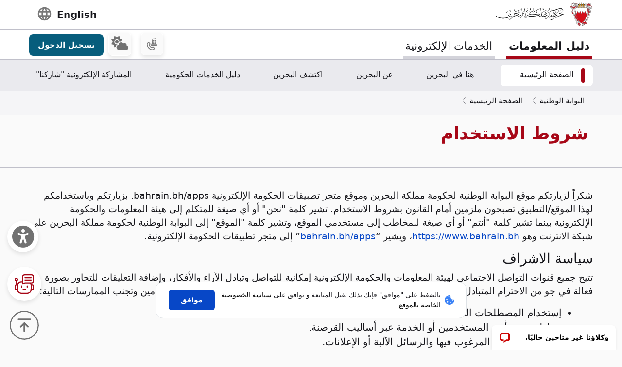

--- FILE ---
content_type: text/html; charset=utf-8
request_url: https://www.google.com/recaptcha/api2/anchor?ar=1&k=6LdafRsUAAAAAGLjbOF-Yufn_lmlQGZLiWlx1kv8&co=aHR0cHM6Ly93d3cuYmFocmFpbi5iaDo0NDM.&hl=ar&v=N67nZn4AqZkNcbeMu4prBgzg&size=normal&anchor-ms=20000&execute-ms=30000&cb=npgl921yh46f
body_size: 49609
content:
<!DOCTYPE HTML><html dir="rtl" lang="ar"><head><meta http-equiv="Content-Type" content="text/html; charset=UTF-8">
<meta http-equiv="X-UA-Compatible" content="IE=edge">
<title>reCAPTCHA</title>
<style type="text/css">
/* cyrillic-ext */
@font-face {
  font-family: 'Roboto';
  font-style: normal;
  font-weight: 400;
  font-stretch: 100%;
  src: url(//fonts.gstatic.com/s/roboto/v48/KFO7CnqEu92Fr1ME7kSn66aGLdTylUAMa3GUBHMdazTgWw.woff2) format('woff2');
  unicode-range: U+0460-052F, U+1C80-1C8A, U+20B4, U+2DE0-2DFF, U+A640-A69F, U+FE2E-FE2F;
}
/* cyrillic */
@font-face {
  font-family: 'Roboto';
  font-style: normal;
  font-weight: 400;
  font-stretch: 100%;
  src: url(//fonts.gstatic.com/s/roboto/v48/KFO7CnqEu92Fr1ME7kSn66aGLdTylUAMa3iUBHMdazTgWw.woff2) format('woff2');
  unicode-range: U+0301, U+0400-045F, U+0490-0491, U+04B0-04B1, U+2116;
}
/* greek-ext */
@font-face {
  font-family: 'Roboto';
  font-style: normal;
  font-weight: 400;
  font-stretch: 100%;
  src: url(//fonts.gstatic.com/s/roboto/v48/KFO7CnqEu92Fr1ME7kSn66aGLdTylUAMa3CUBHMdazTgWw.woff2) format('woff2');
  unicode-range: U+1F00-1FFF;
}
/* greek */
@font-face {
  font-family: 'Roboto';
  font-style: normal;
  font-weight: 400;
  font-stretch: 100%;
  src: url(//fonts.gstatic.com/s/roboto/v48/KFO7CnqEu92Fr1ME7kSn66aGLdTylUAMa3-UBHMdazTgWw.woff2) format('woff2');
  unicode-range: U+0370-0377, U+037A-037F, U+0384-038A, U+038C, U+038E-03A1, U+03A3-03FF;
}
/* math */
@font-face {
  font-family: 'Roboto';
  font-style: normal;
  font-weight: 400;
  font-stretch: 100%;
  src: url(//fonts.gstatic.com/s/roboto/v48/KFO7CnqEu92Fr1ME7kSn66aGLdTylUAMawCUBHMdazTgWw.woff2) format('woff2');
  unicode-range: U+0302-0303, U+0305, U+0307-0308, U+0310, U+0312, U+0315, U+031A, U+0326-0327, U+032C, U+032F-0330, U+0332-0333, U+0338, U+033A, U+0346, U+034D, U+0391-03A1, U+03A3-03A9, U+03B1-03C9, U+03D1, U+03D5-03D6, U+03F0-03F1, U+03F4-03F5, U+2016-2017, U+2034-2038, U+203C, U+2040, U+2043, U+2047, U+2050, U+2057, U+205F, U+2070-2071, U+2074-208E, U+2090-209C, U+20D0-20DC, U+20E1, U+20E5-20EF, U+2100-2112, U+2114-2115, U+2117-2121, U+2123-214F, U+2190, U+2192, U+2194-21AE, U+21B0-21E5, U+21F1-21F2, U+21F4-2211, U+2213-2214, U+2216-22FF, U+2308-230B, U+2310, U+2319, U+231C-2321, U+2336-237A, U+237C, U+2395, U+239B-23B7, U+23D0, U+23DC-23E1, U+2474-2475, U+25AF, U+25B3, U+25B7, U+25BD, U+25C1, U+25CA, U+25CC, U+25FB, U+266D-266F, U+27C0-27FF, U+2900-2AFF, U+2B0E-2B11, U+2B30-2B4C, U+2BFE, U+3030, U+FF5B, U+FF5D, U+1D400-1D7FF, U+1EE00-1EEFF;
}
/* symbols */
@font-face {
  font-family: 'Roboto';
  font-style: normal;
  font-weight: 400;
  font-stretch: 100%;
  src: url(//fonts.gstatic.com/s/roboto/v48/KFO7CnqEu92Fr1ME7kSn66aGLdTylUAMaxKUBHMdazTgWw.woff2) format('woff2');
  unicode-range: U+0001-000C, U+000E-001F, U+007F-009F, U+20DD-20E0, U+20E2-20E4, U+2150-218F, U+2190, U+2192, U+2194-2199, U+21AF, U+21E6-21F0, U+21F3, U+2218-2219, U+2299, U+22C4-22C6, U+2300-243F, U+2440-244A, U+2460-24FF, U+25A0-27BF, U+2800-28FF, U+2921-2922, U+2981, U+29BF, U+29EB, U+2B00-2BFF, U+4DC0-4DFF, U+FFF9-FFFB, U+10140-1018E, U+10190-1019C, U+101A0, U+101D0-101FD, U+102E0-102FB, U+10E60-10E7E, U+1D2C0-1D2D3, U+1D2E0-1D37F, U+1F000-1F0FF, U+1F100-1F1AD, U+1F1E6-1F1FF, U+1F30D-1F30F, U+1F315, U+1F31C, U+1F31E, U+1F320-1F32C, U+1F336, U+1F378, U+1F37D, U+1F382, U+1F393-1F39F, U+1F3A7-1F3A8, U+1F3AC-1F3AF, U+1F3C2, U+1F3C4-1F3C6, U+1F3CA-1F3CE, U+1F3D4-1F3E0, U+1F3ED, U+1F3F1-1F3F3, U+1F3F5-1F3F7, U+1F408, U+1F415, U+1F41F, U+1F426, U+1F43F, U+1F441-1F442, U+1F444, U+1F446-1F449, U+1F44C-1F44E, U+1F453, U+1F46A, U+1F47D, U+1F4A3, U+1F4B0, U+1F4B3, U+1F4B9, U+1F4BB, U+1F4BF, U+1F4C8-1F4CB, U+1F4D6, U+1F4DA, U+1F4DF, U+1F4E3-1F4E6, U+1F4EA-1F4ED, U+1F4F7, U+1F4F9-1F4FB, U+1F4FD-1F4FE, U+1F503, U+1F507-1F50B, U+1F50D, U+1F512-1F513, U+1F53E-1F54A, U+1F54F-1F5FA, U+1F610, U+1F650-1F67F, U+1F687, U+1F68D, U+1F691, U+1F694, U+1F698, U+1F6AD, U+1F6B2, U+1F6B9-1F6BA, U+1F6BC, U+1F6C6-1F6CF, U+1F6D3-1F6D7, U+1F6E0-1F6EA, U+1F6F0-1F6F3, U+1F6F7-1F6FC, U+1F700-1F7FF, U+1F800-1F80B, U+1F810-1F847, U+1F850-1F859, U+1F860-1F887, U+1F890-1F8AD, U+1F8B0-1F8BB, U+1F8C0-1F8C1, U+1F900-1F90B, U+1F93B, U+1F946, U+1F984, U+1F996, U+1F9E9, U+1FA00-1FA6F, U+1FA70-1FA7C, U+1FA80-1FA89, U+1FA8F-1FAC6, U+1FACE-1FADC, U+1FADF-1FAE9, U+1FAF0-1FAF8, U+1FB00-1FBFF;
}
/* vietnamese */
@font-face {
  font-family: 'Roboto';
  font-style: normal;
  font-weight: 400;
  font-stretch: 100%;
  src: url(//fonts.gstatic.com/s/roboto/v48/KFO7CnqEu92Fr1ME7kSn66aGLdTylUAMa3OUBHMdazTgWw.woff2) format('woff2');
  unicode-range: U+0102-0103, U+0110-0111, U+0128-0129, U+0168-0169, U+01A0-01A1, U+01AF-01B0, U+0300-0301, U+0303-0304, U+0308-0309, U+0323, U+0329, U+1EA0-1EF9, U+20AB;
}
/* latin-ext */
@font-face {
  font-family: 'Roboto';
  font-style: normal;
  font-weight: 400;
  font-stretch: 100%;
  src: url(//fonts.gstatic.com/s/roboto/v48/KFO7CnqEu92Fr1ME7kSn66aGLdTylUAMa3KUBHMdazTgWw.woff2) format('woff2');
  unicode-range: U+0100-02BA, U+02BD-02C5, U+02C7-02CC, U+02CE-02D7, U+02DD-02FF, U+0304, U+0308, U+0329, U+1D00-1DBF, U+1E00-1E9F, U+1EF2-1EFF, U+2020, U+20A0-20AB, U+20AD-20C0, U+2113, U+2C60-2C7F, U+A720-A7FF;
}
/* latin */
@font-face {
  font-family: 'Roboto';
  font-style: normal;
  font-weight: 400;
  font-stretch: 100%;
  src: url(//fonts.gstatic.com/s/roboto/v48/KFO7CnqEu92Fr1ME7kSn66aGLdTylUAMa3yUBHMdazQ.woff2) format('woff2');
  unicode-range: U+0000-00FF, U+0131, U+0152-0153, U+02BB-02BC, U+02C6, U+02DA, U+02DC, U+0304, U+0308, U+0329, U+2000-206F, U+20AC, U+2122, U+2191, U+2193, U+2212, U+2215, U+FEFF, U+FFFD;
}
/* cyrillic-ext */
@font-face {
  font-family: 'Roboto';
  font-style: normal;
  font-weight: 500;
  font-stretch: 100%;
  src: url(//fonts.gstatic.com/s/roboto/v48/KFO7CnqEu92Fr1ME7kSn66aGLdTylUAMa3GUBHMdazTgWw.woff2) format('woff2');
  unicode-range: U+0460-052F, U+1C80-1C8A, U+20B4, U+2DE0-2DFF, U+A640-A69F, U+FE2E-FE2F;
}
/* cyrillic */
@font-face {
  font-family: 'Roboto';
  font-style: normal;
  font-weight: 500;
  font-stretch: 100%;
  src: url(//fonts.gstatic.com/s/roboto/v48/KFO7CnqEu92Fr1ME7kSn66aGLdTylUAMa3iUBHMdazTgWw.woff2) format('woff2');
  unicode-range: U+0301, U+0400-045F, U+0490-0491, U+04B0-04B1, U+2116;
}
/* greek-ext */
@font-face {
  font-family: 'Roboto';
  font-style: normal;
  font-weight: 500;
  font-stretch: 100%;
  src: url(//fonts.gstatic.com/s/roboto/v48/KFO7CnqEu92Fr1ME7kSn66aGLdTylUAMa3CUBHMdazTgWw.woff2) format('woff2');
  unicode-range: U+1F00-1FFF;
}
/* greek */
@font-face {
  font-family: 'Roboto';
  font-style: normal;
  font-weight: 500;
  font-stretch: 100%;
  src: url(//fonts.gstatic.com/s/roboto/v48/KFO7CnqEu92Fr1ME7kSn66aGLdTylUAMa3-UBHMdazTgWw.woff2) format('woff2');
  unicode-range: U+0370-0377, U+037A-037F, U+0384-038A, U+038C, U+038E-03A1, U+03A3-03FF;
}
/* math */
@font-face {
  font-family: 'Roboto';
  font-style: normal;
  font-weight: 500;
  font-stretch: 100%;
  src: url(//fonts.gstatic.com/s/roboto/v48/KFO7CnqEu92Fr1ME7kSn66aGLdTylUAMawCUBHMdazTgWw.woff2) format('woff2');
  unicode-range: U+0302-0303, U+0305, U+0307-0308, U+0310, U+0312, U+0315, U+031A, U+0326-0327, U+032C, U+032F-0330, U+0332-0333, U+0338, U+033A, U+0346, U+034D, U+0391-03A1, U+03A3-03A9, U+03B1-03C9, U+03D1, U+03D5-03D6, U+03F0-03F1, U+03F4-03F5, U+2016-2017, U+2034-2038, U+203C, U+2040, U+2043, U+2047, U+2050, U+2057, U+205F, U+2070-2071, U+2074-208E, U+2090-209C, U+20D0-20DC, U+20E1, U+20E5-20EF, U+2100-2112, U+2114-2115, U+2117-2121, U+2123-214F, U+2190, U+2192, U+2194-21AE, U+21B0-21E5, U+21F1-21F2, U+21F4-2211, U+2213-2214, U+2216-22FF, U+2308-230B, U+2310, U+2319, U+231C-2321, U+2336-237A, U+237C, U+2395, U+239B-23B7, U+23D0, U+23DC-23E1, U+2474-2475, U+25AF, U+25B3, U+25B7, U+25BD, U+25C1, U+25CA, U+25CC, U+25FB, U+266D-266F, U+27C0-27FF, U+2900-2AFF, U+2B0E-2B11, U+2B30-2B4C, U+2BFE, U+3030, U+FF5B, U+FF5D, U+1D400-1D7FF, U+1EE00-1EEFF;
}
/* symbols */
@font-face {
  font-family: 'Roboto';
  font-style: normal;
  font-weight: 500;
  font-stretch: 100%;
  src: url(//fonts.gstatic.com/s/roboto/v48/KFO7CnqEu92Fr1ME7kSn66aGLdTylUAMaxKUBHMdazTgWw.woff2) format('woff2');
  unicode-range: U+0001-000C, U+000E-001F, U+007F-009F, U+20DD-20E0, U+20E2-20E4, U+2150-218F, U+2190, U+2192, U+2194-2199, U+21AF, U+21E6-21F0, U+21F3, U+2218-2219, U+2299, U+22C4-22C6, U+2300-243F, U+2440-244A, U+2460-24FF, U+25A0-27BF, U+2800-28FF, U+2921-2922, U+2981, U+29BF, U+29EB, U+2B00-2BFF, U+4DC0-4DFF, U+FFF9-FFFB, U+10140-1018E, U+10190-1019C, U+101A0, U+101D0-101FD, U+102E0-102FB, U+10E60-10E7E, U+1D2C0-1D2D3, U+1D2E0-1D37F, U+1F000-1F0FF, U+1F100-1F1AD, U+1F1E6-1F1FF, U+1F30D-1F30F, U+1F315, U+1F31C, U+1F31E, U+1F320-1F32C, U+1F336, U+1F378, U+1F37D, U+1F382, U+1F393-1F39F, U+1F3A7-1F3A8, U+1F3AC-1F3AF, U+1F3C2, U+1F3C4-1F3C6, U+1F3CA-1F3CE, U+1F3D4-1F3E0, U+1F3ED, U+1F3F1-1F3F3, U+1F3F5-1F3F7, U+1F408, U+1F415, U+1F41F, U+1F426, U+1F43F, U+1F441-1F442, U+1F444, U+1F446-1F449, U+1F44C-1F44E, U+1F453, U+1F46A, U+1F47D, U+1F4A3, U+1F4B0, U+1F4B3, U+1F4B9, U+1F4BB, U+1F4BF, U+1F4C8-1F4CB, U+1F4D6, U+1F4DA, U+1F4DF, U+1F4E3-1F4E6, U+1F4EA-1F4ED, U+1F4F7, U+1F4F9-1F4FB, U+1F4FD-1F4FE, U+1F503, U+1F507-1F50B, U+1F50D, U+1F512-1F513, U+1F53E-1F54A, U+1F54F-1F5FA, U+1F610, U+1F650-1F67F, U+1F687, U+1F68D, U+1F691, U+1F694, U+1F698, U+1F6AD, U+1F6B2, U+1F6B9-1F6BA, U+1F6BC, U+1F6C6-1F6CF, U+1F6D3-1F6D7, U+1F6E0-1F6EA, U+1F6F0-1F6F3, U+1F6F7-1F6FC, U+1F700-1F7FF, U+1F800-1F80B, U+1F810-1F847, U+1F850-1F859, U+1F860-1F887, U+1F890-1F8AD, U+1F8B0-1F8BB, U+1F8C0-1F8C1, U+1F900-1F90B, U+1F93B, U+1F946, U+1F984, U+1F996, U+1F9E9, U+1FA00-1FA6F, U+1FA70-1FA7C, U+1FA80-1FA89, U+1FA8F-1FAC6, U+1FACE-1FADC, U+1FADF-1FAE9, U+1FAF0-1FAF8, U+1FB00-1FBFF;
}
/* vietnamese */
@font-face {
  font-family: 'Roboto';
  font-style: normal;
  font-weight: 500;
  font-stretch: 100%;
  src: url(//fonts.gstatic.com/s/roboto/v48/KFO7CnqEu92Fr1ME7kSn66aGLdTylUAMa3OUBHMdazTgWw.woff2) format('woff2');
  unicode-range: U+0102-0103, U+0110-0111, U+0128-0129, U+0168-0169, U+01A0-01A1, U+01AF-01B0, U+0300-0301, U+0303-0304, U+0308-0309, U+0323, U+0329, U+1EA0-1EF9, U+20AB;
}
/* latin-ext */
@font-face {
  font-family: 'Roboto';
  font-style: normal;
  font-weight: 500;
  font-stretch: 100%;
  src: url(//fonts.gstatic.com/s/roboto/v48/KFO7CnqEu92Fr1ME7kSn66aGLdTylUAMa3KUBHMdazTgWw.woff2) format('woff2');
  unicode-range: U+0100-02BA, U+02BD-02C5, U+02C7-02CC, U+02CE-02D7, U+02DD-02FF, U+0304, U+0308, U+0329, U+1D00-1DBF, U+1E00-1E9F, U+1EF2-1EFF, U+2020, U+20A0-20AB, U+20AD-20C0, U+2113, U+2C60-2C7F, U+A720-A7FF;
}
/* latin */
@font-face {
  font-family: 'Roboto';
  font-style: normal;
  font-weight: 500;
  font-stretch: 100%;
  src: url(//fonts.gstatic.com/s/roboto/v48/KFO7CnqEu92Fr1ME7kSn66aGLdTylUAMa3yUBHMdazQ.woff2) format('woff2');
  unicode-range: U+0000-00FF, U+0131, U+0152-0153, U+02BB-02BC, U+02C6, U+02DA, U+02DC, U+0304, U+0308, U+0329, U+2000-206F, U+20AC, U+2122, U+2191, U+2193, U+2212, U+2215, U+FEFF, U+FFFD;
}
/* cyrillic-ext */
@font-face {
  font-family: 'Roboto';
  font-style: normal;
  font-weight: 900;
  font-stretch: 100%;
  src: url(//fonts.gstatic.com/s/roboto/v48/KFO7CnqEu92Fr1ME7kSn66aGLdTylUAMa3GUBHMdazTgWw.woff2) format('woff2');
  unicode-range: U+0460-052F, U+1C80-1C8A, U+20B4, U+2DE0-2DFF, U+A640-A69F, U+FE2E-FE2F;
}
/* cyrillic */
@font-face {
  font-family: 'Roboto';
  font-style: normal;
  font-weight: 900;
  font-stretch: 100%;
  src: url(//fonts.gstatic.com/s/roboto/v48/KFO7CnqEu92Fr1ME7kSn66aGLdTylUAMa3iUBHMdazTgWw.woff2) format('woff2');
  unicode-range: U+0301, U+0400-045F, U+0490-0491, U+04B0-04B1, U+2116;
}
/* greek-ext */
@font-face {
  font-family: 'Roboto';
  font-style: normal;
  font-weight: 900;
  font-stretch: 100%;
  src: url(//fonts.gstatic.com/s/roboto/v48/KFO7CnqEu92Fr1ME7kSn66aGLdTylUAMa3CUBHMdazTgWw.woff2) format('woff2');
  unicode-range: U+1F00-1FFF;
}
/* greek */
@font-face {
  font-family: 'Roboto';
  font-style: normal;
  font-weight: 900;
  font-stretch: 100%;
  src: url(//fonts.gstatic.com/s/roboto/v48/KFO7CnqEu92Fr1ME7kSn66aGLdTylUAMa3-UBHMdazTgWw.woff2) format('woff2');
  unicode-range: U+0370-0377, U+037A-037F, U+0384-038A, U+038C, U+038E-03A1, U+03A3-03FF;
}
/* math */
@font-face {
  font-family: 'Roboto';
  font-style: normal;
  font-weight: 900;
  font-stretch: 100%;
  src: url(//fonts.gstatic.com/s/roboto/v48/KFO7CnqEu92Fr1ME7kSn66aGLdTylUAMawCUBHMdazTgWw.woff2) format('woff2');
  unicode-range: U+0302-0303, U+0305, U+0307-0308, U+0310, U+0312, U+0315, U+031A, U+0326-0327, U+032C, U+032F-0330, U+0332-0333, U+0338, U+033A, U+0346, U+034D, U+0391-03A1, U+03A3-03A9, U+03B1-03C9, U+03D1, U+03D5-03D6, U+03F0-03F1, U+03F4-03F5, U+2016-2017, U+2034-2038, U+203C, U+2040, U+2043, U+2047, U+2050, U+2057, U+205F, U+2070-2071, U+2074-208E, U+2090-209C, U+20D0-20DC, U+20E1, U+20E5-20EF, U+2100-2112, U+2114-2115, U+2117-2121, U+2123-214F, U+2190, U+2192, U+2194-21AE, U+21B0-21E5, U+21F1-21F2, U+21F4-2211, U+2213-2214, U+2216-22FF, U+2308-230B, U+2310, U+2319, U+231C-2321, U+2336-237A, U+237C, U+2395, U+239B-23B7, U+23D0, U+23DC-23E1, U+2474-2475, U+25AF, U+25B3, U+25B7, U+25BD, U+25C1, U+25CA, U+25CC, U+25FB, U+266D-266F, U+27C0-27FF, U+2900-2AFF, U+2B0E-2B11, U+2B30-2B4C, U+2BFE, U+3030, U+FF5B, U+FF5D, U+1D400-1D7FF, U+1EE00-1EEFF;
}
/* symbols */
@font-face {
  font-family: 'Roboto';
  font-style: normal;
  font-weight: 900;
  font-stretch: 100%;
  src: url(//fonts.gstatic.com/s/roboto/v48/KFO7CnqEu92Fr1ME7kSn66aGLdTylUAMaxKUBHMdazTgWw.woff2) format('woff2');
  unicode-range: U+0001-000C, U+000E-001F, U+007F-009F, U+20DD-20E0, U+20E2-20E4, U+2150-218F, U+2190, U+2192, U+2194-2199, U+21AF, U+21E6-21F0, U+21F3, U+2218-2219, U+2299, U+22C4-22C6, U+2300-243F, U+2440-244A, U+2460-24FF, U+25A0-27BF, U+2800-28FF, U+2921-2922, U+2981, U+29BF, U+29EB, U+2B00-2BFF, U+4DC0-4DFF, U+FFF9-FFFB, U+10140-1018E, U+10190-1019C, U+101A0, U+101D0-101FD, U+102E0-102FB, U+10E60-10E7E, U+1D2C0-1D2D3, U+1D2E0-1D37F, U+1F000-1F0FF, U+1F100-1F1AD, U+1F1E6-1F1FF, U+1F30D-1F30F, U+1F315, U+1F31C, U+1F31E, U+1F320-1F32C, U+1F336, U+1F378, U+1F37D, U+1F382, U+1F393-1F39F, U+1F3A7-1F3A8, U+1F3AC-1F3AF, U+1F3C2, U+1F3C4-1F3C6, U+1F3CA-1F3CE, U+1F3D4-1F3E0, U+1F3ED, U+1F3F1-1F3F3, U+1F3F5-1F3F7, U+1F408, U+1F415, U+1F41F, U+1F426, U+1F43F, U+1F441-1F442, U+1F444, U+1F446-1F449, U+1F44C-1F44E, U+1F453, U+1F46A, U+1F47D, U+1F4A3, U+1F4B0, U+1F4B3, U+1F4B9, U+1F4BB, U+1F4BF, U+1F4C8-1F4CB, U+1F4D6, U+1F4DA, U+1F4DF, U+1F4E3-1F4E6, U+1F4EA-1F4ED, U+1F4F7, U+1F4F9-1F4FB, U+1F4FD-1F4FE, U+1F503, U+1F507-1F50B, U+1F50D, U+1F512-1F513, U+1F53E-1F54A, U+1F54F-1F5FA, U+1F610, U+1F650-1F67F, U+1F687, U+1F68D, U+1F691, U+1F694, U+1F698, U+1F6AD, U+1F6B2, U+1F6B9-1F6BA, U+1F6BC, U+1F6C6-1F6CF, U+1F6D3-1F6D7, U+1F6E0-1F6EA, U+1F6F0-1F6F3, U+1F6F7-1F6FC, U+1F700-1F7FF, U+1F800-1F80B, U+1F810-1F847, U+1F850-1F859, U+1F860-1F887, U+1F890-1F8AD, U+1F8B0-1F8BB, U+1F8C0-1F8C1, U+1F900-1F90B, U+1F93B, U+1F946, U+1F984, U+1F996, U+1F9E9, U+1FA00-1FA6F, U+1FA70-1FA7C, U+1FA80-1FA89, U+1FA8F-1FAC6, U+1FACE-1FADC, U+1FADF-1FAE9, U+1FAF0-1FAF8, U+1FB00-1FBFF;
}
/* vietnamese */
@font-face {
  font-family: 'Roboto';
  font-style: normal;
  font-weight: 900;
  font-stretch: 100%;
  src: url(//fonts.gstatic.com/s/roboto/v48/KFO7CnqEu92Fr1ME7kSn66aGLdTylUAMa3OUBHMdazTgWw.woff2) format('woff2');
  unicode-range: U+0102-0103, U+0110-0111, U+0128-0129, U+0168-0169, U+01A0-01A1, U+01AF-01B0, U+0300-0301, U+0303-0304, U+0308-0309, U+0323, U+0329, U+1EA0-1EF9, U+20AB;
}
/* latin-ext */
@font-face {
  font-family: 'Roboto';
  font-style: normal;
  font-weight: 900;
  font-stretch: 100%;
  src: url(//fonts.gstatic.com/s/roboto/v48/KFO7CnqEu92Fr1ME7kSn66aGLdTylUAMa3KUBHMdazTgWw.woff2) format('woff2');
  unicode-range: U+0100-02BA, U+02BD-02C5, U+02C7-02CC, U+02CE-02D7, U+02DD-02FF, U+0304, U+0308, U+0329, U+1D00-1DBF, U+1E00-1E9F, U+1EF2-1EFF, U+2020, U+20A0-20AB, U+20AD-20C0, U+2113, U+2C60-2C7F, U+A720-A7FF;
}
/* latin */
@font-face {
  font-family: 'Roboto';
  font-style: normal;
  font-weight: 900;
  font-stretch: 100%;
  src: url(//fonts.gstatic.com/s/roboto/v48/KFO7CnqEu92Fr1ME7kSn66aGLdTylUAMa3yUBHMdazQ.woff2) format('woff2');
  unicode-range: U+0000-00FF, U+0131, U+0152-0153, U+02BB-02BC, U+02C6, U+02DA, U+02DC, U+0304, U+0308, U+0329, U+2000-206F, U+20AC, U+2122, U+2191, U+2193, U+2212, U+2215, U+FEFF, U+FFFD;
}

</style>
<link rel="stylesheet" type="text/css" href="https://www.gstatic.com/recaptcha/releases/N67nZn4AqZkNcbeMu4prBgzg/styles__rtl.css">
<script nonce="-aSMwwXFjxfxFXfJjlvdHw" type="text/javascript">window['__recaptcha_api'] = 'https://www.google.com/recaptcha/api2/';</script>
<script type="text/javascript" src="https://www.gstatic.com/recaptcha/releases/N67nZn4AqZkNcbeMu4prBgzg/recaptcha__ar.js" nonce="-aSMwwXFjxfxFXfJjlvdHw">
      
    </script></head>
<body><div id="rc-anchor-alert" class="rc-anchor-alert"></div>
<input type="hidden" id="recaptcha-token" value="[base64]">
<script type="text/javascript" nonce="-aSMwwXFjxfxFXfJjlvdHw">
      recaptcha.anchor.Main.init("[\x22ainput\x22,[\x22bgdata\x22,\x22\x22,\[base64]/[base64]/[base64]/[base64]/[base64]/[base64]/YihPLDAsW0wsMzZdKTooTy5YLnB1c2goTy5aLnNsaWNlKCkpLE8uWls3Nl09dm9pZCAwLFUoNzYsTyxxKSl9LGM9ZnVuY3Rpb24oTyxxKXtxLlk9KChxLlk/[base64]/[base64]/Wi52KCk6Wi5OLHItWi5OKSxJPj4xNCk+MCxaKS5oJiYoWi5oXj0oWi5sKzE+PjIpKihJPDwyKSksWikubCsxPj4yIT0wfHxaLnUseCl8fHUpWi5pPTAsWi5OPXI7aWYoIXUpcmV0dXJuIGZhbHNlO2lmKFouRz5aLkgmJihaLkg9Wi5HKSxyLVouRjxaLkctKE8/MjU1OnE/NToyKSlyZXR1cm4gZmFsc2U7cmV0dXJuIShaLlU9KCgoTz1sKHE/[base64]/[base64]/[base64]/[base64]/[base64]\\u003d\x22,\[base64]\\u003d\x22,\x22YcK5wow7S8Kpw5ArwqbCsR0VwpZmw4nDgBLDhjshJ8OwFMOEWR1zwoMkXMKYHMOvZxp7N1rDvQ3Dh0rCgx/[base64]/DgzQfw7lmw6jDqcKcA8OeWSIow6nCoENuw6HDqMOywpLCvmkVSRPCgMKIw5h+AHxIIcKBMRFzw4h7wqg5U1/DtMOjDcKkwqBZw5J/wpMTwoZvwrgCwrXCmH3CuX4FNMOlIDwcT8OJDsOKJ1DCqhonf0hxEwIQI8KYwoJPw7svwpzDucOVCcKiA8OYw6/Co8OiWGHDjsKkw4/DoloBwqpAwrrCkMKUGsK2K8OwGRlBwoFFXsOCOloowpfDnTTDtX1Nwp9sFxTDvMKKHkFKMzjDt8Ogw4MAG8Kjw5DCo8O/w6rCljgvcHrCt8KIwpTDgXsLwqbCu8OMwrABw7zDl8KVwpDCo8KXYRsewpnCsnTDhXUWwo3CicK8wqIZPMK8w6N6JMKlwocpH8KgwpTCg8OxU8OQMMKtw6zCqWzCvsK4w54CYsO0HsKafcOnw53CiMOrMsOGRRvDhRAJw4N6w5bDjsKrHsOMNsO/HcO+OWIjcSXDrz3Cr8KzGhVqw4Qfw4LDoVNzPybCrhVJQsObIcO3w73DusOBw4jCmjbClVTDuAxqw6fCgiPCtMOSwq3DoB/DlcKUwodCw5ldw4saw4oaFz/CkjbDk2Mdw7DDnDp8K8KbwqEewrp9EsKlw47Di8OSAMKSwprDojPCtR7ChgjDucKNMRsMwqVrZ108wqTDnFkVAiXCssKtC8KpF3PDpsO6aMO1SMKYYwrDphvCj8O/fXUHOcOKTcKwwo/[base64]/wrpEw7XCqcK4w67DuHVpWm9qw5J1RGofdBXDv8KQwpNUY2pYY0ctwrPCjEDDl2LDhj7CmiHDs8K5eTQVw4XDqTlEw7HCtcOWEjvDp8OZaMK/woNDWsK8w6ZhKBDDn0rDjXLDh1RHwr1Aw4M7UcKUw7cPwp5TKUJzw4PCkxrDvXMww6RNVBvCkcK6RBctw6gERMOSYcOOwqbDj8K/UXlswqMPwq0eAcOsw40wecK/w6IOO8Kkwp1rTMOkwqB4IMKCB8OlNMKRD8KMecOJBwPCkcKew4R7wpnDlDPCtlPCmsOzwq1JUFkDBnXCuMKTwqPDuAzCrMKJPMKgIwAqf8KuwqFzJcO/[base64]/I8KeSsOvT8K2w4FawrQYdjzDhF8Aw5tZMXfDi8OPwrhAR8KHwocpUxVxw4dxw5o6a8OHSy3Dq1wYWcOPISAzXMO6woA1w5zCksOqYxjDrTTDgT7ClMOPBijCmsObw6TDpi7CqMOXwrzCrT1aw6TCv8OkMz9DwrkUw4M4ATXDrHcIOcOLwqY/wonDnzQ2wpR1UcKSRcKnwp3DksKswpjDvSh/w6gJw7jCrMKvwofCrlDDgcOeS8O2wrLDu3F/G1JhCCPCj8O2w5ovw70HwrQBMcOef8KkwrTCuxPCkTpSw4EOIzzDlMKSwosffn5recKDwp48fcO/aGdgw6IywqZ8QQXCosOVw6fClcOBLUZ4w47DiMKcwrjCvBfClkjDmWnCo8Onw5FGw7M9w6/Dvg/CjzIfwrd3ZjfDjsKDPR7DuMO1Mx7CucOzU8KbUSTDvsK3w6bColcmc8Kkw4jCp1wsw5lbwq7Dtw8kw4IESS1+SsOYwot7w7Qlw6sTI0VLwqUSwppeDkwoN8Kuw4DDg2dmw6VwU1I8YXfDhcKXw5EJR8OZKsKocsOlIsOhwp/ClTVww5zDm8KQacOAw4lLV8O7exoPF2Ngw7lxwoZ7Z8OAB1PCqBsXD8ONwonDu8K1wr8JIQzDscOhbWdpEcKKwpHCnMKLw6jDrcOowoXDm8Ofw5PCpnxGR8KMwr00UAkNw4/Drg7Dj8OIw7/DhMOJcMOMwprCtMK1wqnCgyBPwqcRXcO6woVawohpw7bDvMObFGPCsnjCtgJtwrclO8OkwpPDj8Kec8OJw4LCuMKmw5x3CRPDtsK0wr3CpsOzSn/DnnFYwqTDhh0Ow7vChlXCuHFkUnFVZcO4J3dqfkzDi13CncOTwobCsMO1KWLChEnCkzMyfTvCpMOqw5tjw5FBwoB/[base64]/DgSB7w4XCgsOiIhjCl8K1NcKvw4ZJTcOHwpJTw45twr3CiMO8woYvTibDt8OsKig/wqfCsClqG8OrPiTDnWkfR0zDpsKpa1jCjsOnw4wMwqnChsOGd8K+dBLCg8OGAFAuM0EDAsOCElpUw6FQAsKLw5vCs0pKF0DCiyvCsRIGdcKrw7lRfnk6bxvCqMKow7wLIsKzd8O8fURJw41lwrjCmTPCg8KFw5PDg8KAw6bDhDgHwq/CtlcRwqbDr8KxWcKuw7vClcKnVHDDh8KoSMKMCsKNw6R/[base64]/ClsOcwpgFHcKaQsO/[base64]/CvcKHw7nCjMOYwpDDh8OeX8OvG8O0WMOCw6gOwrI1w6Apwq7DiMODwpRyRcKWUknCrgbCnBXDmMK2wrXCjC7CtsKPTxV/Jy/CoWvCkcOrCcKVHCDClcKCXC0sUsOLKHnCqsKtEsOqw6pEUmEcw7XDqcOxwr3DugM/[base64]/DsHwsdMOpN8KnXcOzw7Ftw5cRwpzDj8OIworCkWvDlMO0wpISworDn0PDuQ8TPU1/Rj7ChcOewookOsKiw5t9woVUwrEZX8Okw6nCvsOhfRd2I8OKwqR/w7nCpR1qNcOFR0nCn8OcKsKOUMODwpBpw6hCGMO5N8K7D8Olw73DiMKLw4nCgMK3ejfCgMKzw4YCw4jCklxFwosvwr3CpyZdwqDCtz8kwpvCrMKxbhMBGcK2w65PNVDDtWrDnMKCw6MAwpbCukHDtsK6w7YyUQEnwpgtw6bCqMKrfsKfwo/DpsKewqA+w77CoMKDwrFFF8Ksw6cQw5HDlisxPz8Aw5/DjHALw4rCrcKAc8ORwphYV8OcfsOIw48twobCocK/wrfDlwTClg3DhyDDtDfCt8O9T1bDicOMw6hvRlPCm23CpUTCkGrCliFfwq/Cu8K+KgAHwo49wovDjMOMwpExNMKjScKcw6k7wp5ffsK2wrzCm8Oswo4Yc8OMSRTCph/DpsKefXzCrjBZL8OewoYew77DnsKOJ2nCtX48JsKjdcKjMwFhw7gxTsKPP8OsSsKKwpJ3w6IsQMOXw7xdeiV6wpQrRcKqwp0Xw5Jjw6bDtE1mBcKUwpwBw5Y0w4TCqcOywpfCrsO6dMKBbRUnw4h4Y8O/w73CrgrCksKKwrvCg8K5Si/[base64]/CggBEw5hAbibCiAZ5JMKewo/Cu3/DtBtKLMKmYkLCuhLCtMOSTcOFwq7DqXMqL8OoPcKUwqEOwoXDn1PDpxwaw4jDuMKHYMO+HMOuw6VZw4BRfMO1GC8Fw6ESJiXDrsKCw5FWO8OzwrDDkWJTM8K6wq/Dm8KYw6LDnH9Bc8OOVsObw7YkBhNIw50wwrfDlsKCwrIAEQ3CjALDgMKgw7dqwqh+wqLCojx4GsOwfDlGw6nDq3TDj8Ofw6NSwrjCjMOwDEReIMOowoPDusKWNsOVw7k6w7YCw7F4GsOJw4TCq8OXw6/CvMOgwqAvE8Ona2fCljJxwrE+w7xQLsKoEQ1YMgrCgsKXaiZ3FmViwoxdwobDohfCmnZGwo5nMMONasOOwp1DY8OCCns7w53Cg8OpVMOFwq/[base64]/[base64]/[base64]/DgMOAQQTCvwXCj1tEw6ZqQgfDqwgFw4LCqQE8wqnDg8Oiw7zCrk7DhsOVw7BHw57DtsOcw5R5w6ZPwp7DljTCmcObe2kVScKsMCcfBsO6wozCjsOGw7HCpMKGw5/CqsKDSWrCvcO8w5TCpsOaPBBww5h9awACFsKcOsOiWcO2wrh3w55rFz4pw5jDm3dtwo0Lw4XDrRY9wrvCpMOtwrvCgChEfARScnvCpMOMCAIswoZ+Y8Oww4dCXcOSIcKHw6XDuS/Dv8O8wr/CqgJvwpfDpAnCmMK8ZcKow7nCsx57w4lBFMOHw4ZaBBbCl2l4MMOtwqvDvMKPw6LCjiopwq4hIXbCuxfCmjfDqMOyVFgrw7LDtMKnw4TCucKXw4jCl8OnPk/CpMKNw5jCqUsDwqjDlmbDr8OxJsKAwrjCusO3YBfDsBrClMKZAMKvwqnCvWpiw6TCusOyw7oxK8OYGBHCtMKFMlUuw5PDiUVgesKXwodic8Opw7B8w45Kw6o2w696csKhw6jDn8KiworDg8O4KF/CvjvCjhDDj0gSwojCh3Q/[base64]/[base64]/CucKXw6vDmw7DjhQSfMK8DQvDilDCusOow5ssJ8KsNQEAa8KOw4HCvybDncKyB8O2w6nDnsOFwqcFW3XChF/[base64]/DhQ7Do8OORU90wp1gwrhLw6V2w4LCg8O+VcOvw6bDnMOyUhIrwoI/w74DMsOfB3Buwot6wr7CncOgfgZCI8Oqw67CscKcwqDDnTIjJsKZE8KNeSkHel3Ci1cewqLDi8OywqLCgsKBw7/DlMK0wrsVwrXDrBZxwrAuET5rGsK5wo/DtCHChELCjS9hwqrCpsKVCFrCggt5aXnCqErCpWgnwokqw67DrsKFwofDlX3Dg8Kcw5TCjsO2w79mLsOjH8OSET9WEEcDA8KRw5J5wrlkwqZRwr8xw6NPw4oHw4vDnMOnBzxowpxNTR/DpMKzCsKCw6vCl8KXOcO/[base64]/wr45bcOwUcKaT8K1fjtNK8OPUQ94KBHCgCXDoTRgLMOvwrfDm8Oww7MbT3zDlm8pwpfDnh3CtXV/woHDnsKMPDrDo33Dt8KgdmzDkCzChcOhKMOaWsK+w4nDv8KRwpQrw6zCkMO8dQLClRzCm3vCtWVpw5HDhnQjdl4xMcORX8K/w6XDrMKnL8Kdw4wiHMKpwqfDmsKbwpTDrMKAwq/DsybCjg7Dq095Jg/[base64]/[base64]/HMOvwrnDmsKkdcKKwqHDoEXCnDHChSsvw5nCqgzDmgXDhcOAYRwHwpLDoBbDtT3CtcKgZSIxZcOxw59GJhbDk8Ktw7bCgsKUccOIw4Q6eV8HTCrCgx/CnMOmTMKCf37CkWNXd8KPw4hqw60iwp3Cv8OvwrTCh8KyGMOWSkzDpcKVw5PCrQRhw7E5FcO0w5IMBcKlIlDDrU/[base64]/[base64]/Cu8KMw7rDkcK2KiHDpB0/wrEaw55VwoRMwollYMOWJ2l4DlLCj8K4w4dWw5oKI8OOwqlZw5TDh1nCu8KBXMKvw6bCncK0PMO0wrrDuMKPWMOSa8OVw47DjsO4w4AZw6Mqw5jDoW8Rw4/[base64]/[base64]/DpsKMw7bDssKdACLCt8K3SDvCpC9UQcOwwrLCvsKWw4wGZFF3SxDDtMKkw4RlV8O1Ew7DoMKHTB/Ct8OVw5M7e8KpN8OxIMKYGcOJw7R5wqXCkjsvwrlqw47DmRRkwqLClWUHwqLDo0hdLsO/[base64]/DmcOTV8OmJ8KGwqULw5RrQwDDgMKXwqPCuRAPY1DCjMOnXcKGw5F5woTCm2VpHMKJPMKaRGPCv1dGMHvDoE/Dj8KjwoABTMKZXMKtw61PNcKnK8OEw4/CskXCj8Ofwq4NX8O2Vh02ecOzw7fCk8K8wojCmVEMw5dAwpDChH0TOCtaw7HCtwrDo3tOQQECNjd9w53DnQchNg9acMO8w6ciwrzCvcObWcOGwpUCJsKvMsKxaFVaw7/DpF3DvMKLw4XCmlXCuQzDrGs2Ow8PVlM0ccO0wpBQwr1gMQAzw7LCjz9hw4vDmnl5wr4uLmbCh1MXw6XCr8K/w61sM2LCskfCssKFPcKFwoXDrkVmGcKWwrzCvcKrDGYPwpbCr8ONCcOmw53DjzTDtw4xeMO4w6bDosOjIMOFwoZ/w5FPEGXCksO3Ggw7eTvDlgrCjcKBw77Cn8OLw5zCn8OWdcKFwofDsDfDuS7DoDEEwpDDscO+WcKFFcONQVstw6Yswo4PXgTDrz9cw73CjCHCuUF1wpjDh0PDvFZFw6bDuXgDw7Qow7DDoE/DrDozwoXDhmdpM0FwfFfDkz89D8OAeXPCnMONaMO6wqd4L8KTwovCq8Oew7XDhQ7Cg3YiLzwRM2wgw7zDqiRFUgTCuHddwo3CqsOXw4BRPsOCwr/Dj0AIIMK8ATDCln3CkEE3wrvClcKRLjJlw6PDlD3CksO4EcK1w4A8wpUfw5gDasOjM8KYw4vCosKeEHRvw7vDjMKVw5sde8O/w63CjgLCmcOTw6sSw5PDhsKpwqzCpsKCw6DDncKww7pcw5PDtMK/S2c4bcK3wrjDhMKyw7oLOB4WwqV7YR3CvzfDl8Odw5fCqsKNbMKmTlDDgXUjw4p7w6tbwrbCjjnDrcOfajHDvkrDmcK/wrXDr0bDjUvCoMObwq9dLl/[base64]/w71Lwq/CtcK3Mzd4wr/Cn1TCh3FOU8OIYMKVwrTCuMKPworClsOfV0/DhsObPFXDojUBQGRiw7RGwpopwrTCoMKkwpfDosKXwqUFaArDn39Sw6HChMK1WgNIw6JLw594w7nCj8Krw5zDssOrZS9Hwq4Swq9pTzfCisKsw4MQwqB+wpFjaB3DtMOpJSk5VTLCiMKXDsOIwq/[base64]/wrDCnysjw4jClkXDkyLClWHCgGA5w5/DuMKQe8KwwphoQTUOwrfCrsOCBn3CnmRLwqoQw4dkL8K5VHMqa8KWK33DlDBjwq8Rwq/DgcO3f8K1acOhwrlZw57Cq8KxJcKqD8KLd8K7aUI0woLDvMKyERzDoljDqsK9BEclfmk/BwbDn8O2EsO7woRxAMOgwp11I0bDoQbDqXjCqUbCn8OUDAnDkMOMM8K7w4EdGMKdMBPDq8KBOgRkQcKqYHMyw7RRBcKWZxLDvMOMwobCoExDdMKZcxUdwpBIw7fCpMOIV8KWeMO9wrt/w4nDgsOGw4DDgXhGGMO+woEZwrTDiGB3w6bCkWDDqcKewqo/wrnDoyXDiWtvw7R8bcKHw5DCjxDDmsKowrTCqsOfw7EQVsOIwpEjSMK9fsKrEcOWwqzDji55w6N3P0p1CWIhcjPDmMOgCj3Ds8OoTsOww7vCpzrDmcK0WD0MK8OfSxA5TMOMMhrDmC9bMsKnw73Cj8KtdnDDimLDosO/[base64]/DsV1VJh3DmgDDusKIwr54w6XDtXZzwpzDtVdjw6TCmk0XM8K8GMK9MMKQw49Nw7fDpsO5ClTDsSHDnQzCmWPDmWLDkjvCoAnClsO2Q8KEPMKLBcKhWl7CpSFGwrTCvmkoOhxBIBjDlUbCqQbDssK8Sk51wrxZwpxmw7TCpsO2QUcsw5LCpMKVwoHDjsKzwpXDqcO/WHzCmWIjV8KLw4jDpAMyw619VTDCgB9Hw4DCp8KWSR/[base64]/DsOFw7A8wph5w4hEwopaworDsMORw7HDjFlSV8KzOcKDw5lCwoLCisKVw747YgFxw6zCu0ZeJS7Ch2siPsK1w6UZwr/Dlw95wo/DujDDmcO+wr/DjcOpw6PCkMKbwot2QsKJZQfCisOOCsKGdcKEwo8cw47DnC9+wqbDlVVzw4HDkVNZcAjDs0/[base64]/wroLOUPDnxjCiMOqw4DCgnktfsOlw7suw58uwo1QbAN1BhAew4/[base64]/w6DDk1xbwq3Ds8KUw5fCosOpJGzCmzHDsSTDqHNWFMO4KQwDwrDClsOLFcKERntRTcO+wqUQw7zCnsOaS8KvbRLDmR3CvsOKMMOMGsKBw7Yyw6XCshUAWMKPw45TwoRKwqpew4Zew5owwrvDhcKBAG3DkXljUgPCpE/ChhASeyMYwqMNw7XDtMO8wpIwSMKQZlE6HMOCFMKsdsKQwoAmwrF2XMO7JktpwofCvcKawprDmhR0QX/Cszt3YMKhT2/CjX/Dn2fDosKYIsOdw43CpcO7XMOFZUrDlcORwpRkwrUzZcO7woLDhR7CtsKgM1FTwpI6wqDCmgbDrAjCgTEdwp9GJhzCr8K6w6fDosK+bcKvwp3Clj7Ci2FjflnDvRUmMl8gwp/[base64]/CpELDsnfDkxPDiMKVCsKQw4o4woNKd31XwqHCiWIdw6goF31hw49vHMKQEgTCuEtPwqQJWcK/L8Kcw6Qfw77CvMO1eMOocMO7AH0tw7LDi8KDGWZHQsKuw7E4wrzDkQPDqmbCocKawqU4QTMMSnUxwq14w5Ihw6lJw6dJM2MvLGvChScjwq9LwrJHw73CvsOYw6zDnQrCq8K9GCbDpC3DmMKXwox1wrIQTxDCrcKXODpZYUJMDB/CgWJMw6zDk8O/F8ObccKcbyQzw6MFwpDDq8O8wotZVMOtwr9FXcOlw64dw4UoCjRgw73Cj8Oqw67CvcKgZcOpw6c4wqHDn8OawrJJwoMdwrfDi1BJYwDDhcOEUcK/w6VAScOXd8OvYzDDn8OHM0wCwrPCksKtf8K4HnrCnDTCrcKUF8KyHMOOB8OJwp4Rw6vDvk9ow7UAVcO7woDDuMOybCg3w4/[base64]/DhXkTwownYcKjWWZCw6IgwrUIwp7DqDHDgSVvw73Dh8KYw4BORMOkw4nDm8OcwpLCvVnCsAlGDjDDvsOqOyUuwoQGwrR+w7PCulRNGMOKU2IVOm7CmMK7w63Cr293w4wOE24KOBZZw4dqKDoXw5x2w4xJYEMRw6jCgMKqw4LDm8KAwodrS8OLw6HCo8OEFT/DtATDm8KRNsOiQsOnw5DDl8KeaAlxRnHCswx/GcOubsKEemMjcjUQwrNRwoDCicK4PiIaOcKgwoDClsOsKcO8wojDosKNLEXDi3dbw4sIMldsw4Brw4HDoMK+P8KdUzoaYMKZwo86XFpSQFTDj8OawpELw4/DiSXDvAsaUEhwwpl1w7DDrMOiwrQCwovCtA3Ci8O5MMOVwq7DnsOqUjPDnh3DrMOGwpkHSCU3w6whwphxw7PCjVbDhyoPCcOddWR6w7HChi3CtMO6JcK7LsKuAsKgw7fCgsKMw5ZLOhtVw63DhMOAw6fDi8Klw4AiTMKyT8OTw59GwoTDg1nChMKdw5/[base64]/[base64]/CFAeWnnCvUrDrcO0JW0zwr7DuT5awpReFBXDrDxswp/DiRDCkXVjRgRRwq/CiVlgHcO/woYiwrzDnw89w7PCrQh4RcO3fcKsRMODDsKHNFjDoDJMw4vCvwfDgjdJfMKIw4knwpXDv8ONc8KIBkTDncOBQsOaXsKOw5XDpsO2NDotY8OPwpDCu1TCmSEUw4M1F8KPw5jCrcOGJSA4Z8OVw5bDuEI4f8KnwrnCoXPDi8K5w4hncSZewr3DjyzCqsOBw7V7wq/Dp8K4w4/[base64]/[base64]/wo8sDgLCrAjCtsOFJMKYCMOyAMOpwrhuKsK3MhIQGnTDrDvCjcOew4tADwXCnQJuCzxobEwsAcOxw7nCucOdSMK0F0IFTHfDr8ODNsO5KMOYw6Q0BsKqw7Q+C8KBwopqFgUJLUsEcjxgScOgNVjCv0fCtwgQw6V8wrrCi8OxSH0yw4BfesK/wr7CvsKbw7XCl8OZw5bDk8O0IsO4wqcqwobDtmDDnsOQS8OuAsOteizChBZTw7RPKcOOwp7Cu0AGwoNFWsO6UEXDocOJw6EQwrbCilRZw6/CokNdw5zDjQMLw4MTw41iOkfCksOiBsOBw7YrwovCm8Kuw6fCiknDusK1TsKvw5/DiMOcesOYwrLCo0XDrcOkN3nDiFAOJ8O9wrXChcKDDwpnw4ZLwqloMiQ4XsOtwpHDoMKPwp7CmXnCqMO/w7ZgOBrCosKWIMKow5vCtAA7wqbCjMOswq8dCsO1wqZScsKdFRbCvcO6ARnDh2jCunTDiD7DrMOhw5MTwpXDqw9LVBhNw5XDjGfCpytWB24fCsO0csKmMXfDjcKdEWoWexLDkljDjcOFw6cowovDvsKAwrIbw5ccw4jCtjLDmsKsTWLCgH/[base64]/CrcOCa8ORwoPCqCPDucOkw79Mwr/DpyTDvsOHw6Fqwo4iworDrcKyBMKgw6p/[base64]/CqcOZUcOww7oBw7h0w5hLw40cYMOMQCUMwqZkw5vChMO+Sm46w6LCsHMTM8K/[base64]/G1fCtDUOc8K3wo7Cg0vCqgPCrMOLwrPDuRLDikLCgcONwp/[base64]/[base64]/[base64]/Du8KEwoEMf8OGw70RwqTCgiTCssOCQi5NKygHX8K5WWdIw73CviDCrFTCoG/CjcKiw43Drnp0axM5wo7DiU41wqZCw4IjRsO2XyPDkMKYWsOMwpBUcMOcw7jCvsKmRhHClsKFw5l/w6fCusOkaA4rBcKSwqDDiMKEwowSB1M2FDxhwo/ChcKowrrDnsKnVcOgDcO0wpnDm8ORTXRcwr5JwqV1TQ4Iw5nChGTDgRNiScKiw7ATOAkywqjClMOCACXCqDYTczYba8KMScOTwpbDgMOlwrJANMONwq3CksOlwrU8GXkMRsK5w6VIWsKwKx3CokHDjkIXUMOew7HCnVhGNjoAwoXDllQuwq/DhG04WVkACsO1ZyhXw4nDsn7CkMKDc8Kkw4HCvU1OwoElYSpxUCbDuMOSwpVYw6rCkcO7N1NrNMKAdQjCoG/DqcKuTEFND2vCqsKCHjEsVzoJw449w7jDmDjDjsO7WMOweUDCq8OjMm3DrcKmBgYRw6TCsUDDrMOnw4nDnsKOw5Evw6jDq8Oddx/Ds33DvFswwqMawp7Cpjduw5HCoh3Ckzlkw6jDjAEZLMKIw5bCqCXDhyRzwrg8w7PDqsKVw4NnKnxqJ8KGA8KpC8Orwrxcw6XCj8Kxw4ISOgAbT8KxLyAyFSMYwp/Dky/ClDlEbBhkw5fCgSNRw5DCkHMdw6/DniHDscKwL8KhNw4UwqXCr8KAwr3DjMK5w6nDocOpwrnDmcKBwpjDgH7DhnQsw4VswpXDhnHDo8K8XXoqSxEbw5EnB1s/wqYyJsOhGGJNcTTCn8K1w6PDusK8wotxw6s4wqxrfF7DoWPCrcKbcB9nw4BxAcOAaMKkwqQjSMKLwqk0w7lQKmsLw7UNw785XMOYA2/CnWPCkWdrw73DisObwrfDk8K6w6nDuBrCrDTDu8KiPcKxw6/Dh8KkJcKSw5TCmSBxwqM7G8Kvw7dTwpRhwq3Dt8KYLMKGw6E3wpwGHnbDocO5woXCjiwrwrjDosKRO8O8wpk7wrzDunzDhcKpw5jCh8KULBjDgR/DsMOjwqAYwrDDpsOxwrhjwoYFLFTDjnzCuHLCksOHPMKRw5woDhbDqsOkwpVUJR7DuMKJw6HDljfCncOGwoTDncOddjpEesKXLyjCn8OHw7IzG8KZw7Bvwp4yw7bDqcODPE/CkMKmUCQ9ecOBw7ZVUVZNM2PCkFHDsV8mwqh+wpVbJDYbJcORwoheSg/CoQfCtmFNw7UNWyrCmMKwB2TDicOmTHzCr8O3w5BAK3RpRSQmDT/[base64]/w6PDg8O5K8Ovw7TDhMKJw65GwrsJF8Kzwr3DlsKMH0NBW8OgKsOgHcOhwqRUbWt5wr09w5RyUjsEFwzDmV57IcObZG0pd14vw7x2CcK0w7jCvsOuJBcOw7hTLMKnR8KCwp87VnfCskAbXMK7Vx3DtMOYFsOiwoJ9HcK1wofDqgcQw60rw71icMKsPQ/DgMOmRcK+wpnDkcOLwrl+ZUXChHvDnB4Hwr4lw5HCpcKjSUPDkMKtF2XDh8OFZsKHQAXCvjdiw51lwpTCunoIPMOQPjUFwrchSsK7wr3DjH/[base64]/DtcOBY1VgwojDucKmMlbChMOkwqpOw6tzJsK/[base64]/ClCnClsOWP8OpNkEyLx40dcOFw4oPQ8OHwqsawo0FQUU5wr/DjnVNwpDDlRvDjcK0EMOaw4JHesKPPsKvW8O+wojDvHRjw5bCjMOww5RrwoTDlsOWwpHCjl/[base64]/DrMOXwpvDix3DsAQEMsKuLBtEwpTDnsK9csOqw75bw4RxwpHDnXDDq8OPIsOLC3pCwp4cw40naywUwrJRwqXDgUJrwo5eRsOGw4DDlcOQwoA2bMKkbVNtwoUzBMOLw6/Dv1/Dkzgvbg9twrl4w6nDmcKTwpLDssKTw7vCjMKGfsOJw6bCoHEePsOOVMK/wr0sw4vDrcOLcWzDlsKyPU/ClsK9UMOLCiJHw6DCghjCtFzDk8Kiw73Di8K1a19gIMOuw7hjR1Mlwp7DqCZPbMKXw4XCtcK3P1fDjRxbQjvCsgTDuMKrwqDCjBnCl8OFw4TDr2nDlQLCsXEXGsK3DWsEN3vDoBlBWVQKwp/CqcOaLSpaaWHDscO1wrsCXHAGdi/CjMOzwrvDs8KBw4DCpibDlsOvw7nDiGZ4wozChMO/wqLCqMKPS0TDh8Kawotkw68iw4fDrMOVw58xw4dpKxtkGMOhBAPDhwjCpMKaasOINcKLw5TDusKmD8OWw5dOI8O8DE7CjHAxw6oGZsOoQMKMUlEVw4g2OcOqP1TDlsObHzbCgsK5S8KgCF/[base64]/DowsPH1xFMmfDkCsIVU4/w75uRcOgQ0spT1vDr2E+wqJzc8OvacK+fW9odcOiwoPCsXxIfsKUWMO3QsOfw78Iw61TwqvCo3kKwpJqwo7DvTnCqcOMEU3DsQMZw5HCqMOew4B1w791w69GJsKqwpNgw7PDiW/DnXM5ZRRBwpLClMKoRMOWeMOdbsOhw6LDrVDCtnTCnMKLT3sSfH/DvFJ+b8OwDUVgWsKMPcKhN0M5PyM8fcKDw6I4w4t+w4TDucKSNcKawrsSw7LCuk0lw7tdSMKjwoogIU8sw5wqa8OKw7xQBsK4w6bDucOHw4xcwpEuwrMnWWowHsOvwocAAMKowrvDqcObw55zIMO9PzQKwpc2XcK3w67DnCUswp/Csk8NwoE9wrXDtsO/wrbCpcKsw73DpXNvwofCtzcoKgXDgMKqw5w2GUJpLjfCiwLCmmN+wosnwrPDkWUGwpnCoTHDpFnDkcK7RCjCv3rDpT9lcw/CjsKxF1Vww5XCoQnDrkjDqA1Mw6HDkMO8woHDlTxfw4UXVsOUB8K9w5zCmsOObMK+RcOrwpLDtsKjAcK/OcOICsOswoXCnsKOw6YVwpHDlzE8w4ZCwp0cwqAHwrXDhDHDqEHClsO6wonCn2JIwqXDpcOwM0tYwpHDpUrDmSrDgU/CrGtCwqMgw7ILw5EiFwJGC35kAsO6HsORwqE1w4PCsXBjLCcPw5jCqMK6EsOyXlMuwqPDr8KBw7/DhcOxwpkIw4HDlcKpCcKrw6fCjsOGVwxgw6rCmnDDnBfCvU/CnT3CuXLCj1w2XX80w5VYw5jDhRJ7wrrDuMO8w4LDs8O5wrgHwqkSG8OlwoQDKl42w6NfO8OhwoVdw4wCJm4Gw5UXfVbCn8K+NXt2wp3CoXHDjMK6wo/Du8KCwo7DtcO9LMODUcOKwq4tDUQZDCzDjMKRFcOrHMKwPcOqw6zDqyTCtCjDlBR/[base64]/DtsOdw5Qjw5rCh33CoxrCr8KOeFEDZcKqT8KGwq3DosKXfcOpdTB2DD0Zw7LCr2rDncK/wrnCqsOkTMKkChPChhp6wpzChsO6wqvDnMKMOTPDmHsSwpDCtMK/w6teRhPCpjMkw4hwwpbDsgZBY8KFQB/[base64]/[base64]/CkMKKw4URZw55woTDlwTChsK4b0dGC0zCphLDsgU7Q21vw6DCpmUDXMK2QsOsBkTCu8KPw6zDuQnCrcOcDmPDrMKZwo5Uw5gBeQN6bAvDlcOdGcO+V31PMsO4w6tVwrbDgy7DnXsHwojCtMOzIMOHDVLClCo2w6VTwrHDnsKhYVvCu1U9F8KEwp/DisOVX8OSw67CvVvDiyMTFcKkTCdVe8K3dcKmwr4aw44LwrvCpMKgw7HDhXhvw4rCgFY8TMOAw6ArKMKhMV8rW8OJw53Dj8OPw53CpWXDhMKwwoXDiUXDplDCswTDkcK0EUzDhjPCnSHDjhp8w7dlw5ZLwofDljk7wpDCv3tZw4zDugvChhfCmR7CpcKDw4M0w7/DgcKIECLCo3XDmQJpDXzDvcOQwrjCocONR8KNw60gwpfDiSYww67CtGR/[base64]/CrsOsR3gywrggwojDr8OkZsO6wo52woLDqMKuwr4tU1zCmMKwIcKvDcOObj5Vw6NMZFMowonDnsK5wohLRsK6LMONKcO7wpjDiCnCjxpMwoHDrMO+w7fCrAfCmFZYw5Aze2TCpQ9rWsOfw7hjw7/DhMKcQVU5LMOSVsO0w5DCgcOjwpXCp8OPdCvDgsOlGcKCw4zCr0/CrsOwWhdcwqsKw6/DrMK+w7FyFcKqekTClsKgw4rCqFPDkcOCb8OswqVcJ0RyDAFuPj9Yw6TDnMKZd29Fw7PDoyEGwqdOScKOw4bCjsKlw5DCg1s6XjcMaBMJDS54w77DmTwgA8KQw4Enw5/DiDAjcsO6B8OIXcK2wonCoMOXQX14agbDhUEUM8OPK3DCnj41wp3DhcO8G8KBw5PDrmnCusKYw61mwrZnUcKcw5/[base64]/Cli/DhhXDm8Owwqk4CcOwHHREwp4DFcKlwr0NHcONw4ImwonDg1PCscOQHcKYf8OdAcKqWcKiQsOgwpx0H13Dr2vCszZXwr5DwrQVGwgkGMKNIMOnO8OOasOaScOGwrLClELCucK8wrs/[base64]/DpgLCgDVuw5TCjA4VRRTCpmMswoHDu2DDgMKqwqh/[base64]/DvhkjczLCiMKcMGZrH8OSIDNUODbDgRvDt8OxwoXDqS1WImBrL3/[base64]/Cqmxie3B+TsOudT5ww6bDlFnCniU7T8KIasOlbTXCpFjDlcOBw4bCicOgw6V9B1PCkkd3wpt4dEsFAcOVOkJvE1DCkzJUb2RwdVN5c1kCLDfDtQMKW8K2w5lVw67CosO+D8O4w7ESw6hhaH/CnsOCwrp7GwnCtW5nwoPDtsKwDMOOwqlOUcOUwpzDosOwwqDCgibCm8Obw4BPTEzDicKrYsOHIMKcSFZsZT9kOxjCnMOBw6XCvBjDhMKtwpldBMOrwo1mNsKpfsOYLcOxDmPDuSjDjsKoEHfDjMKpQ0AbZMO/dBJJFsOvOQXDiMKPw6Uowo3ChsK/wrMSwogCwoDCuWLDgVrCu8KkIcKtCyHCg8KTCFzCm8KwK8Kcw5k/w759fFcew7gMfQfDhcKewonDuUFlwrdaSsKwbMOUKcKywro5MXpew5PDjMOVA8KQwrvCjcOXeGt+MMKLw6XDg8Kow63DnsKEJ17ClcO5w47CsVHDmR/Dgxc1eSHCgMOowr0bHMKZwqVfG8Ohb8Ogw5QRd0PChgLClG/Dr0bDv8OcCS/DtwIzw5vCtTTCm8OxPXAHw7TCksOrw4QFw6htBlZJfAVfEcKVw4lsw5w6w43DnQpEw64Nw7VEwoo1wqzCicKzJ8OAH25sX8KywoRzOsOGw7bDlcObwoYBDMOcwqpqagMFV8OGMBrCrsKjwoYywoYEw5/[base64]/CtcKjS2NAw5/CrlQUw5bCsEDDs8OUwqIJJsKTwooWRsOwDjTDsRVgw4BKw6c7w7XCjHDDsMKFPknDpzHDghrDmHbCkR5/[base64]/DnynCnsOnaB7DtnzCsGhRw7/[base64]/ChF/DjMK4w7vCqHvCnMKxwoFYwqBEwqA4wqZzTcOaQV/CpsOqeWloKsO/w4JJZXoQwoVzwonDkUkeRcOXwoJ4w6lUKcKSaMK3w4zCgcKyOXPDpADCm3LDi8K7DMKkwoI+GyzCrAbCjMOfwp3Cj8Kfw5vDqnvCtcOCwp/DhcOCwqjCrsO+FMKyYVIDCjzCt8O/w5jDtTpgfRFAOsKbPAAFw6jChDrDlsO2w5vCtMOBw4LCvRbDqztTw4vCqQbClE4vw7fDj8KhQ8KPwoHDssOSw4ZNwpAtw7vDiEF7w4sBwpRJc8OSwpnCsMOua8KpwpjCt0rCncKzw47Dm8K3L3vDsMObw4M3woVOw5M5w4s/w5PDrkjCqcOaw4PDg8O9w5/Dn8ODw4k3wqfDjCXDmXEDworCsS/[base64]/Cik/Chz41woHCj8O1wqQ9w6MTw7fCtcKnw4kfU8KmOcO1R8K4w7jDgn4BX3YOw7PChRcIw4HCq8Ocw4w/NMOzw70Ow5fCuMKOw4VVwopuaxtZLsOUw5ljwp84WlPDvsKvHzUGwqUuAUDCsMOtw7JTIsKYwqPCkDBmwq5sw7DCu0bDsXk/w7TDhxwQOUd2C0tuQ8OSwo0Hw58qVcO/w7EOw5pWIQXCosK5wodMw5hjUMKow6nCg2EJwrnDpCDDmT90ElUZw5g4WMKpCsKSw4sjw5J1GsKFw4HDsXvCoh/DtMKqw4jCmA\\u003d\\u003d\x22],null,[\x22conf\x22,null,\x226LdafRsUAAAAAGLjbOF-Yufn_lmlQGZLiWlx1kv8\x22,0,null,null,null,0,[21,125,63,73,95,87,41,43,42,83,102,105,109,121],[7059694,962],0,null,null,null,null,0,null,0,1,700,1,null,0,\[base64]/76lBhmnigkZhAoZnOKMAhnM8xEZ\x22,0,0,null,null,1,null,0,1,null,null,null,0],\x22https://www.bahrain.bh:443\x22,null,[1,1,1],null,null,null,0,3600,[\x22https://www.google.com/intl/ar/policies/privacy/\x22,\x22https://www.google.com/intl/ar/policies/terms/\x22],\x22kuLLfibQukY6FNdsX9UaN8WtR+hJ9kM/mzCFtambYuM\\u003d\x22,0,0,null,1,1770136475513,0,0,[142,188],null,[239,190,4,241],\x22RC-F8FNBnWo6gCRNQ\x22,null,null,null,null,null,\x220dAFcWeA66Gsw8lEyFNzdiTUxHE8r6IeCCAR4Jj6P5bc9Ahv_w-S3Zr_FTRwZy8PkZIPbjy7Y27x98PppUhoV1HfrStDvuyueiYQ\x22,1770219275425]");
    </script></body></html>

--- FILE ---
content_type: text/xml;charset=iso-8859-1
request_url: https://www.bahrain.bh/wps/portal/BNP/HomeNationalPortal/ContentDetailsPage/!ut/p/z0/fY9NC8IwDIb_Sj14lGTTiR7nBD9goB5k9iLZ1m3Vra1dFX--FcSb5hLy8uQJAQ4ZcEUPWZOTWlHr5xOfnoNNhOtZgrhbTkLcH-eH6SINMF2NYQvcA_ijYnwbQpsmaQ3ckGtGUlUasl6QLZpGd75_HH-OeIe83G48Bl5o5cTTQZYrcyY7RMr13bF7P0QnbNczUiXzUCnfH_jUipacKJnTRhZfSld-RYC58jxq68ELsgJi7A!!/p0/IZ7_K0HAG3S01PBC506PES9KVU38C6=CZ6_1I50H8C00PD420QV9R6BM10MG3=NEcom.ibm.faces.portlet.PARTIAL!QCPRatingServiceRevampView.xhtml==/
body_size: 1899
content:
<?xml version="1.0" encoding="ISO-8859-1"?><partial-response id="viewns_Z7_K0HAG3S01PBC506PES9KVU38C6_"><changes><update id="viewns_Z7_K0HAG3S01PBC506PES9KVU38C6_:ratingForm"><![CDATA[<form id="viewns_Z7_K0HAG3S01PBC506PES9KVU38C6_:ratingForm" name="viewns_Z7_K0HAG3S01PBC506PES9KVU38C6_:ratingForm" method="post" action="p0/IZ7_K0HAG3S01PBC506PES9KVU38C6=CZ6_1I50H8C00PD420QV9R6BM10MG3=LA0=Ecom.ibm.faces.portlet.VIEWID!QCPRatingServiceRevampView.xhtml==/" style="margin: 0px;" enctype="application/x-www-form-urlencoded"><input type="hidden" name="javax.faces.encodedURL" value="p0/IZ7_K0HAG3S01PBC506PES9KVU38C6=CZ6_1I50H8C00PD420QV9R6BM10MG3=NEcom.ibm.faces.portlet.PARTIAL!QCPRatingServiceRevampView.xhtml==/" />
				<div class="feedbackContainer">
					<div class="satisfaction-question"><div class="form__head rating-content">
							<h5 class="heading" style="padding-bottom: 0px !important;">&#1607;&#1604; &#1607;&#1584;&#1607; &#1575;&#1604;&#1589;&#1601;&#1581;&#1577; &#1605;&#1601;&#1610;&#1583;&#1577; &#1604;&#1603;&#1567;</h5><span style="font-weight: 350; padding-top: 0px !important;" class="medium-heading">&#1588;&#1575;&#1585;&#1603;&#1606;&#1575; &#1578;&#1593;&#1604;&#1610;&#1602;&#1603; &#1581;&#1578;&#1609; &#1606;&#1578;&#1605;&#1603;&#1606; &#1605;&#1606; &#1578;&#1581;&#1587;&#1610;&#1606; &#1578;&#1580;&#1585;&#1576;&#1578;&#1603;.</span></div><span class="form-col2"><div>  



<script>
	//<![CDATA[
	var onloadCallback = function() {
       if($('.application-submit-button').length)
       		$('.application-submit-button').prop('disabled', true);
      };
      
	 $.getScript("https://www.google.com/recaptcha/api.js?hl=ar").done(function(){
	 	onloadCallback();
	 });
	 
	 var  verificationCallback = function(){
	 	if($('.application-submit-button').length)
	 		$('.application-submit-button').prop('disabled', false);
	 };
	 
	 
	 //]]><![CDATA[]]]]><![CDATA[>
</script>
<div class="row-fluid">
	<div class="span12">
    	<div class="form-col1"></div>
		<div class="form-col2">
			<div class="g-recaptcha" data-sitekey="6LdafRsUAAAAAGLjbOF-Yufn_lmlQGZLiWlx1kv8" data-callback="verificationCallback"></div>
		</div>
 	</div>
 </div>
 </div></span><span id="viewns_Z7_K0HAG3S01PBC506PES9KVU38C6_:ratingForm:hiddenParams" style="display: none !important;"><label style="display: none !important;" for="viewns_Z7_K0HAG3S01PBC506PES9KVU38C6_:ratingForm:hiddenJsPageName">hiddenJsPageName</label><input id="viewns_Z7_K0HAG3S01PBC506PES9KVU38C6_:ratingForm:hiddenJsPageName" name="viewns_Z7_K0HAG3S01PBC506PES9KVU38C6_:ratingForm:hiddenJsPageName" type="text" value="" class="hiddenJsPageName" /><label style="display: none !important;" for="viewns_Z7_K0HAG3S01PBC506PES9KVU38C6_:ratingForm:hiddenJsServiceOwner">hiddenJsServiceOwner</label><input id="viewns_Z7_K0HAG3S01PBC506PES9KVU38C6_:ratingForm:hiddenJsServiceOwner" name="viewns_Z7_K0HAG3S01PBC506PES9KVU38C6_:ratingForm:hiddenJsServiceOwner" type="text" value="" class="hiddenJsServiceOwner" /><label style="display: none !important;" for="viewns_Z7_K0HAG3S01PBC506PES9KVU38C6_:ratingForm:hiddenJsServiceType">hiddenJsServiceType</label><input id="viewns_Z7_K0HAG3S01PBC506PES9KVU38C6_:ratingForm:hiddenJsServiceType" name="viewns_Z7_K0HAG3S01PBC506PES9KVU38C6_:ratingForm:hiddenJsServiceType" type="text" value="" class="hiddenJsServiceType" /></span><label style="display: none !important;" for="viewns_Z7_K0HAG3S01PBC506PES9KVU38C6_:ratingForm:resetRatingElement">hiddenResetElement</label><input id="viewns_Z7_K0HAG3S01PBC506PES9KVU38C6_:ratingForm:resetRatingElement" name="viewns_Z7_K0HAG3S01PBC506PES9KVU38C6_:ratingForm:resetRatingElement" type="text" value="0" style="display: none !important;" class="hiddenReset" />
					
						<div style="justify-content: flex-end;"><div class="form__head rating-content-button"><input id="viewns_Z7_K0HAG3S01PBC506PES9KVU38C6_:ratingForm:j_id_n" name="viewns_Z7_K0HAG3S01PBC506PES9KVU38C6_:ratingForm:j_id_n" type="submit" value="&#1606;&#1593;&#1605;" onclick="jsf.util.chain(document.getElementById('viewns_Z7_K0HAG3S01PBC506PES9KVU38C6_:ratingForm:j_id_n'), event,'updateSatisfactionParams();', 'jsf.ajax.request(\'viewns_Z7_K0HAG3S01PBC506PES9KVU38C6_:ratingForm:j_id_n\',event,{execute:\'viewns_Z7_K0HAG3S01PBC506PES9KVU38C6_:ratingForm:hiddenParams \',render:\'@form \',\'javax.faces.behavior.event\':\'action\'})'); return false;" style="cursor: pointer !important;" class="btn-transparent application-submit-button rtg-btn btn-outline-yes" /><input id="viewns_Z7_K0HAG3S01PBC506PES9KVU38C6_:ratingForm:j_id_o" name="viewns_Z7_K0HAG3S01PBC506PES9KVU38C6_:ratingForm:j_id_o" type="submit" value="&#1604;&#1575;" onclick="jsf.util.chain(document.getElementById('viewns_Z7_K0HAG3S01PBC506PES9KVU38C6_:ratingForm:j_id_o'), event,'updateDissatisfactionParams();', 'jsf.ajax.request(\'viewns_Z7_K0HAG3S01PBC506PES9KVU38C6_:ratingForm:j_id_o\',event,{execute:\'viewns_Z7_K0HAG3S01PBC506PES9KVU38C6_:ratingForm:hiddenParams \',render:\'@form \',onevent:initializeSelect2,\'javax.faces.behavior.event\':\'action\'})'); return false;" style="cursor: pointer !important;" class="btn-transparent application-submit-button rtg-btn btn-outline-no" /></div>
						</div>
						
						
					</div>
				</div>
				<div class="submittedContainer" style="display: none;">
					<div class="satisfaction-question"><div class="form__head rating-content">
							<h5 class="heading" style="padding-bottom: 0px !important;">&#1588;&#1603;&#1585;&#1575;&#1611; &#1604;&#1603;!</h5>
							<p>&#1604;&#1602;&#1583; &#1578;&#1605; &#1573;&#1585;&#1587;&#1575;&#1604; &#1578;&#1593;&#1604;&#1610;&#1602;&#1603; &#1605;&#1606; &#1602;&#1576;&#1604;. &#1573;&#1584;&#1575; &#1603;&#1575;&#1606; &#1604;&#1583;&#1610;&#1603; &#1575;&#1604;&#1605;&#1586;&#1610;&#1583; &#1605;&#1606; &#1575;&#1604;&#1578;&#1593;&#1604;&#1610;&#1602;&#1575;&#1578;&#1548; &#1575;&#1604;&#1585;&#1580;&#1575;&#1569; <a href="https://www.bahrain.bh/wps/portal/ar/BNP/HomeNationalPortal/ContentDetailsPage?current=true&amp;urile=wcm:path:BNP_ar/About%20Us/ContactUs/ContactUs">&#1575;&#1604;&#1578;&#1608;&#1575;&#1589;&#1604; &#1605;&#1593;&#1606;&#1575;</a>.</p></div>			
					</div>
				</div>
				<div class="alertContainer">
				</div>
				<div><a href="#" onclick="jsf.util.chain(document.getElementById('viewns_Z7_K0HAG3S01PBC506PES9KVU38C6_:ratingForm:hiddenLink'), event,'jsf.ajax.request(\'viewns_Z7_K0HAG3S01PBC506PES9KVU38C6_:ratingForm:hiddenLink\',event,{render:\'@form \',\'javax.faces.behavior.event\':\'click\'})'); return false;" id="viewns_Z7_K0HAG3S01PBC506PES9KVU38C6_:ratingForm:hiddenLink" name="viewns_Z7_K0HAG3S01PBC506PES9KVU38C6_:ratingForm:hiddenLink" style="display: none !important;" class="hiddenResetLink">
				            <span style="display: none !important;">Reset Rating</span></a>
			        
		        </div><input type="hidden" name="viewns_Z7_K0HAG3S01PBC506PES9KVU38C6_:ratingForm_SUBMIT" value="1" /></form>]]></update><update id="viewns_Z7_K0HAG3S01PBC506PES9KVU38C6_:javax.faces.ViewState:1"><![CDATA[2dmNFKa389CEZvrKpF0aWe2Hv8LfPeINET3ODDO/dKzBh7hT]]></update></changes></partial-response>

--- FILE ---
content_type: application/javascript; charset=UTF-8
request_url: https://api.livechatinc.com/v3.6/customer/action/get_dynamic_configuration?x-region=us-south1&license_id=4354881&client_id=c5e4f61e1a6c3b1521b541bc5c5a2ac5&url=https%3A%2F%2Fwww.bahrain.bh%2Fwps%2Fportal%2FBNP%2FHomeNationalPortal%2FContentDetailsPage%2F!ut%2Fp%2Fz0%2FfY9NC8IwDIb_Sj14lGTTiR7nBD9goB5k9iLZ1m3Vra1dFX--FcSb5hLy8uQJAQ4ZcEUPWZOTWlHr5xOfnoNNhOtZgrhbTkLcH-eH6SINMF2NYQvcA_ijYnwbQpsmaQ3ckGtGUlUasl6QLZpGd75_HH-OeIe83G48Bl5o5cTTQZYrcyY7RMr13bF7P0QnbNczUiXzUCnfH_jUipacKJnTRhZfSld-RYC58jxq68ELsgJi7A!!%2F%3Furi%3Dnm%3Aoid%3AZ6_1I50H8C001TU00QVIAROFD1041%26st%3D&group_id=1&channel_type=code&jsonp=__uc7s9jgszj8
body_size: 115
content:
__uc7s9jgszj8({"organization_id":"74a7d82b-78cd-41b6-8c41-626185e89391","livechat_active":true,"livechat":{"group_id":1,"client_limit_exceeded":true,"domain_allowed":true,"config_version":"4515.0.14.4396.3501.306.165.44.22.72.16.23.4","localization_version":"4940c52ca0caf914a8b155bf4411bbe5_f2e3d801858d80bc9efad6661d6b66a6","language":"ar"},"default_widget":"livechat"});

--- FILE ---
content_type: image/svg+xml
request_url: https://www.bahrain.bh/weather/medium_rain_partly_cloudy.svg
body_size: 6839
content:
<?xml version="1.0" encoding="utf-8"?>
<!-- Generator: Adobe Illustrator 16.0.0, SVG Export Plug-In . SVG Version: 6.00 Build 0)  -->
<!DOCTYPE svg PUBLIC "-//W3C//DTD SVG 1.1//EN" "http://www.w3.org/Graphics/SVG/1.1/DTD/svg11.dtd">
<svg version="1.1" id="Layer_1" xmlns="http://www.w3.org/2000/svg" xmlns:xlink="http://www.w3.org/1999/xlink" x="0px" y="0px"
	 width="50px" height="50px" viewBox="0 0 50 50" enable-background="new 0 0 50 50" xml:space="preserve">
     <style>
svg {
	shape-rendering: geometricPrecision;
}

.clear_sky {fill: #F6C41D;}
.clear_sky path {fill: #F6C41D;}
.clear_sky line {stroke: #F6C41D;}
     </style>


<g><path d="M20.73,47.701c-0.145,0-0.292-0.037-0.425-0.113c-0.407-0.236-0.548-0.757-0.312-1.165l2.537-4.394
	c0.235-0.406,0.756-0.549,1.164-0.311c0.408,0.232,0.547,0.756,0.312,1.161l-2.537,4.396C21.312,47.549,21.025,47.701,20.73,47.701z
	"  fill="#fff"/>
	<animateTransform attributeName="transform" begin="0s" dur="1s" type="translate" values = "0;0,5" keyTimes = "0;1" repeatCount="indefinite"/>
	<animate attributeName="fill-opacity" attributeType="CSS" begin="0s" dur="1s" values = "0;1;0" keyTimes = "0;0.8;1" repeatCount="indefinite" />
</g>
<g><path d="M33.581,47.701c-0.144,0-0.291-0.037-0.425-0.113c-0.408-0.236-0.547-0.757-0.312-1.165l2.536-4.394
	c0.236-0.406,0.757-0.549,1.165-0.311c0.406,0.232,0.546,0.756,0.311,1.161l-2.537,4.396C34.161,47.549,33.876,47.701,33.581,47.701
	z" fill="#fff" />
	<animateTransform attributeName="transform" begin="0.6s" dur="1s" type="translate" values = "0;0,5" keyTimes = "0;1" repeatCount="indefinite"/>
	<animate attributeName="fill-opacity" attributeType="CSS" begin="0.6s" dur="1s" values = "0;1;0" keyTimes = "0;0.8;1" repeatCount="indefinite" />
</g>
<g><path d="M28.639,44.188c-0.146,0-0.293-0.037-0.426-0.111c-0.408-0.236-0.547-0.758-0.312-1.165l2.537-4.394
	c0.234-0.408,0.756-0.549,1.164-0.312c0.406,0.235,0.547,0.757,0.312,1.163l-2.537,4.395C29.219,44.035,28.934,44.188,28.639,44.188
	z" fill="#fff" />
	<animateTransform attributeName="transform" begin="1.2s" dur="1s" type="translate" values = "0;0,5" keyTimes = "0;1" repeatCount="indefinite"/>
	<animate attributeName="fill-opacity" attributeType="CSS" begin="1.2s" dur="1s" values = "0;1;0" keyTimes = "0;0.8;1" repeatCount="indefinite" />
</g>
<g><path d="M41.486,44.188c-0.145,0-0.289-0.037-0.424-0.111c-0.408-0.236-0.547-0.758-0.312-1.165l2.537-4.394
	c0.234-0.408,0.757-0.549,1.163-0.312c0.407,0.235,0.548,0.757,0.312,1.163l-2.537,4.395C42.068,44.035,41.782,44.188,41.486,44.188
	z" fill="#fff" />
	<animateTransform attributeName="transform" begin="1.8s" dur="1s" type="translate" values = "0;0,5" keyTimes = "0;1" repeatCount="indefinite"/>
	<animate attributeName="fill-opacity" attributeType="CSS" begin="1.8s" dur="1s" values = "0;1;0" keyTimes = "0;0.8;1" repeatCount="indefinite" />
</g>
	
<g class="clear_sky">
	<path d="M38.998,20.625h-7.916c-0.553,0-1,0.447-1,1s0.447,1,1,1h7.916c0.553,0,1-0.447,1-1S39.551,20.625,38.998,20.625z"/>
	<path d="M9.916,21.625c0-0.553-0.447-1-1-1H1c-0.553,0-1,0.447-1,1s0.447,1,1,1h7.916C9.469,22.625,9.916,22.178,9.916,21.625z"/>
	<path d="M19.999,11.542c0.553,0,1-0.447,1-1V2.626c0-0.553-0.447-1-1-1s-1,0.447-1,1v7.916
		C18.999,11.095,19.446,11.542,19.999,11.542z"/>
	<path d="M19.999,31.708c-0.553,0-1,0.446-1,1v7.916c0,0.554,0.447,1,1,1s1-0.446,1-1v-7.916
		C20.999,32.154,20.552,31.708,19.999,31.708z"/>
	<path d="M29.662,29.875c-0.391-0.391-1.023-0.391-1.414,0s-0.391,1.023,0,1.414l4.479,4.479c0.194,0.194,0.451,0.293,0.707,0.293
		s0.512-0.099,0.707-0.293c0.392-0.392,0.392-1.022,0-1.414L29.662,29.875z"/>
	<path d="M7.271,7.483c-0.391-0.391-1.023-0.391-1.414,0s-0.391,1.023,0,1.414l4.479,4.479c0.195,0.195,0.451,0.293,0.707,0.293
		s0.512-0.098,0.707-0.293c0.391-0.391,0.391-1.023,0-1.414L7.271,7.483z"/>
	<path d="M28.955,13.669c0.256,0,0.512-0.098,0.707-0.293l4.479-4.479c0.392-0.391,0.392-1.023,0-1.414s-1.022-0.391-1.414,0
		l-4.479,4.479c-0.391,0.391-0.391,1.023,0,1.414C28.443,13.571,28.699,13.669,28.955,13.669z"/>
	<path d="M10.336,29.874l-4.479,4.478c-0.391,0.393-0.391,1.023,0,1.414c0.195,0.195,0.451,0.293,0.707,0.293
		s0.512-0.098,0.707-0.293l4.479-4.478c0.391-0.392,0.391-1.022,0-1.414S10.727,29.482,10.336,29.874z"/>
	<path d="M19.999,13.709c-4.37,0-7.916,3.546-7.916,7.916s3.546,7.916,7.916,7.916s7.916-3.546,7.916-7.916
		S24.369,13.709,19.999,13.709z M19.999,27.959c-3.491,0-6.332-2.842-6.332-6.334s2.841-6.333,6.332-6.333s6.332,2.841,6.332,6.333
		S23.49,27.959,19.999,27.959z"/>

	<animateTransform attributeName="transform" begin="0s" dur="8s" type="rotate" from="0 21 21" to="360 21 21" repeatCount="indefinite" />
</g>
<path fill="#FFFFFF" d="M46.43,25.166c-0.438-0.193-0.902-0.334-1.388-0.42c-0.339-0.059-0.683-0.094-1.035-0.094
	c-0.368,0-0.729,0.037-1.079,0.102c0.008-0.15,0.021-0.301,0.021-0.454c0-4.865-3.942-8.809-8.809-8.809
	c-3.138,0-5.882,1.643-7.439,4.109c-0.99-0.377-2.045-0.586-3.131-0.586c-4.856,0-8.809,3.951-8.809,8.808s3.952,8.809,8.809,8.809
	c1.727,0,3.375-0.494,4.805-1.428c1.762,0.912,3.727,1.421,5.744,1.421c2.083,0,4.107-0.526,5.92-1.507
	c0.004,0.003,0.006,0.006,0.01,0.008c1.053,0.936,2.438,1.506,3.958,1.506c3.308,0,5.989-2.682,5.989-5.99
	C49.996,28.197,48.527,26.098,46.43,25.166z"/>
<path d="M46.43,25.166c-0.438-0.193-0.902-0.334-1.388-0.42c-0.339-0.059-0.683-0.094-1.035-0.094c-0.368,0-0.729,0.037-1.079,0.102
	c0.008-0.15,0.021-0.301,0.021-0.454c0-4.865-3.942-8.809-8.809-8.809c-3.138,0-5.882,1.643-7.439,4.109
	c-0.99-0.377-2.045-0.586-3.131-0.586c-4.856,0-8.809,3.951-8.809,8.808s3.952,8.809,8.809,8.809c1.727,0,3.375-0.494,4.805-1.428
	c1.762,0.912,3.727,1.421,5.744,1.421c2.083,0,4.107-0.526,5.92-1.507c0.004,0.003,0.006,0.006,0.01,0.008
	c1.053,0.936,2.438,1.506,3.958,1.506c3.308,0,5.989-2.682,5.989-5.99C49.996,28.197,48.527,26.098,46.43,25.166z M44.007,35.223
	c-1.015,0-1.95-0.332-2.709-0.893c-0.385-0.285-0.719-0.629-1-1.018c-0.388,0.267-0.797,0.502-1.219,0.717
	c0,0.002,0.002,0.002,0.003,0.004c-1.532,0.771-3.225,1.182-4.963,1.182c-3.09,0-6.059-1.306-8.146-3.582
	c-0.266-0.287-0.709-0.306-0.998-0.043c-0.286,0.264-0.305,0.71-0.043,0.996c0.625,0.678,1.319,1.275,2.066,1.795
	c-1.049,0.553-2.216,0.838-3.428,0.838c-4.077,0-7.397-3.316-7.397-7.396c0-4.076,3.32-7.394,7.397-7.394
	c0.85,0,1.681,0.148,2.464,0.426c0.444,0.156,0.874,0.355,1.282,0.595c0.709,0.417,1.354,0.953,1.897,1.598
	c0.257,0.297,0.698,0.334,0.995,0.082c0.298-0.252,0.335-0.697,0.084-0.995c-0.663-0.781-1.447-1.425-2.312-1.926
	c1.326-1.99,3.592-3.306,6.156-3.306c4.08,0,7.4,3.319,7.4,7.399c0,0.312-0.025,0.616-0.064,0.919
	c-0.088,0.721-0.281,1.414-0.564,2.057c0.513-0.473,1.129-0.83,1.814-1.029c0.407-0.118,0.836-0.188,1.28-0.188
	c0.304,0,0.601,0.031,0.888,0.09c0.482,0.096,0.936,0.268,1.351,0.498c1.396,0.785,2.344,2.279,2.344,3.992
	C48.587,33.167,46.532,35.223,44.007,35.223z" fill="#01415D"/>
</svg>
